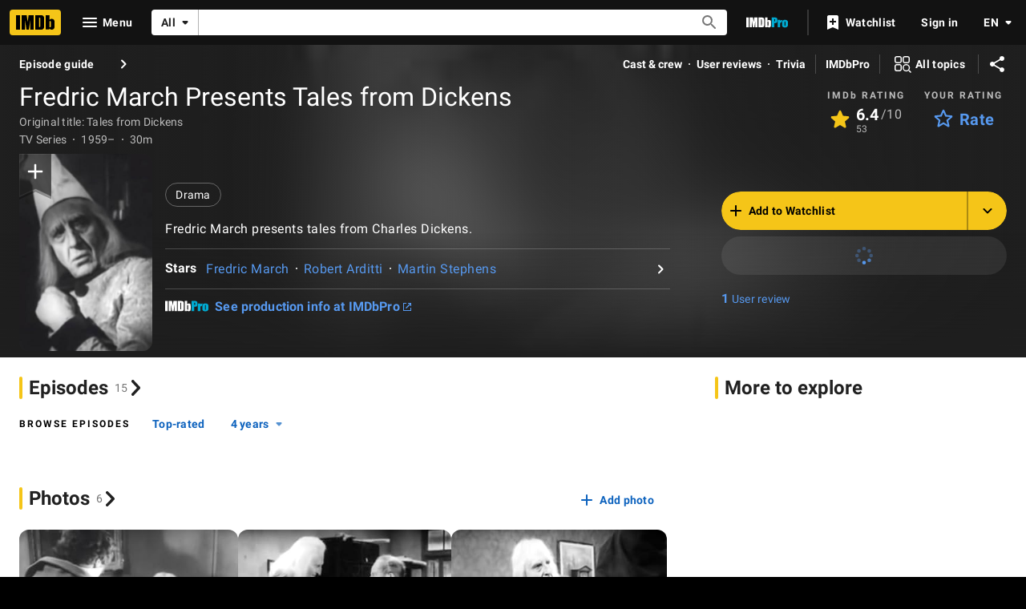

--- FILE ---
content_type: text/html; charset=UTF-8
request_url: https://www.imdb.com/title/tt0166463/?ref_=nm_flmg_act_16
body_size: 2223
content:
<!DOCTYPE html>
<html lang="en">
<head>
    <meta charset="utf-8">
    <meta name="viewport" content="width=device-width, initial-scale=1">
    <title></title>
    <style>
        body {
            font-family: "Arial";
        }
    </style>
    <script type="text/javascript">
    window.awsWafCookieDomainList = [];
    window.gokuProps = {
"key":"AQIDAHjcYu/GjX+QlghicBgQ/7bFaQZ+m5FKCMDnO+vTbNg96AHf0QDR8N4FZ0BkUn8kcucXAAAAfjB8BgkqhkiG9w0BBwagbzBtAgEAMGgGCSqGSIb3DQEHATAeBglghkgBZQMEAS4wEQQMuq52ahLIzXS391ltAgEQgDujRkBXrrIUjgs1lAsFcu/9kgpI/IuavohSG7yE1BYsDzpFl4iqc4edkSwfTozI/iGO7lnWq3QC9N4X1w==",
          "iv":"D549xwFTFAAAAOnL",
          "context":"mHFniJChm0cqIGP4fFoefLARdDzjteOOEGMiKhAJeNPb8n16H1DtFnVoRgamOlDpJNPB5MbHTw5MzwoivOM35Lgfmb3D7JUXVrVON1GuYSJmpo8Vdm8J18tn0/Nj1BLU62flxk9NoB/HD3SAefx01zLPNhNpnhKz72G4Y4HzJpJIAPK6VSKVCC/PnoZVB4sHVZJzBNA5w0eSeKGSUh8cXYD/WUDGBIHuKDf1p4dpfr/L85O2M7EM0L0iSMP0RjsYIPQ2ykYr71KD4t0JA2rcQ28Pflt0otQw9heUEih1JVfbWSkScQcjz+DxzrKyyPmrUucutz/+XEQT/sWAbsTU8KbyaSzXVnUh32p69E1vgC+VNJvogo+v98TOeP9vVIuu7x/v3+Mm5jkYpfeTWjSeghoOg3J1XZFAJaTzZd8ITdPPQNMiUj10I5OW2FzkuSjDowclZwAhGMnsclraqd2z1nT/ewv/7tkPFpiqA7vyNSgnqKw1GkvnnX3e/z6CaSBxq9d2DlOMHJG1IjUx/amXa4mDrklFwczQGEP5ZiOmGouJUY4lzrmBLu78nB7sV+2asa5+bayzI8gxAeapycrDTfeZHwexLzXIb/y48f+Sq1XFliQzSGSau3eje45IM1c3Wjp2rCagnOfhFYo3hktvBvAG/VofTNWxoBpIsXF7zY+S1R74ccyBtOUoYUHDX8wLGUHmAbvTL2UwLbjMyFCEzrEUOp528Zm58/GIC+y7SpBMr+PLsq2xPkqWTaGS++q7Tg=="
};
    </script>
    <script src="https://1c5c1ecf7303.a481e94e.us-east-2.token.awswaf.com/1c5c1ecf7303/e231f0619a5e/0319a8d4ae69/challenge.js"></script>
</head>
<body>
    <div id="challenge-container"></div>
    <script type="text/javascript">
        AwsWafIntegration.saveReferrer();
        AwsWafIntegration.checkForceRefresh().then((forceRefresh) => {
            if (forceRefresh) {
                AwsWafIntegration.forceRefreshToken().then(() => {
                    window.location.reload(true);
                });
            } else {
                AwsWafIntegration.getToken().then(() => {
                    window.location.reload(true);
                });
            }
        });
    </script>
    <noscript>
        <h1>JavaScript is disabled</h1>
        In order to continue, we need to verify that you're not a robot.
        This requires JavaScript. Enable JavaScript and then reload the page.
    </noscript>
</body>
</html>